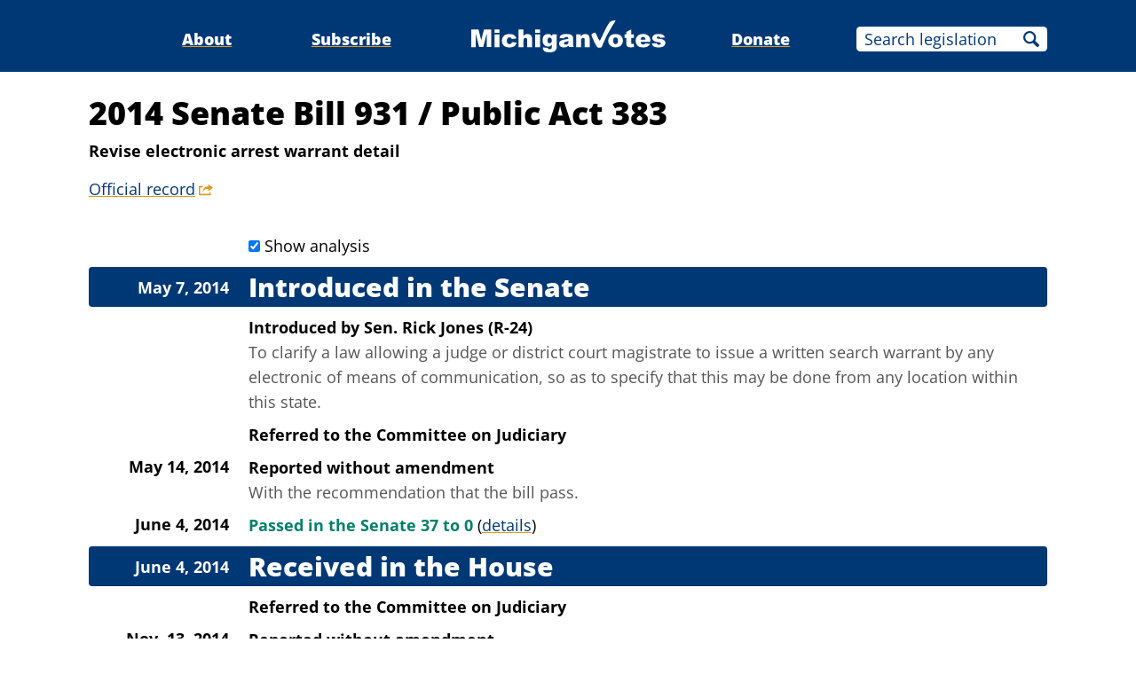

--- FILE ---
content_type: text/html;charset=utf-8
request_url: https://www.michiganvotes.org/legislation/2014/senate/bill-931
body_size: 5202
content:
<!DOCTYPE html>
<html lang="en">
<head>

	<meta charset="utf-8" />
	<meta name="viewport" content="width=device-width, initial-scale=1.0" />

	<title>2014 Senate Bill 931 &#x2013; Public Act 383 &#x2013; MichiganVotes</title>

	<!-- Generated on 1/29/2026 2:39:57 PM -->


	<meta property="og:title" content="2014 Senate Bill 931" />
	<meta property="og:site_name" content="MichiganVotes" />
	<meta property="og:locale" content="en_US" />




	<meta property="og:type" content="website" />
	<meta property="twitter:card" content="summary" />

		<meta property="og:image" content="https://www.michiganvotes.org/_images/share.png" />







		<script async src="https://www.googletagmanager.com/gtag/js?id=G-35GQ0Q09PH"></script>


		<script>
			window.dataLayer = window.dataLayer || [];
			function gtag() { dataLayer.push(arguments); }
			gtag('js', new Date());

			gtag('config', 'G-35GQ0Q09PH', {
				'canonical_host': 'www.michiganvotes.org'
			});
		</script>

	<script>
		var mcpp = { editUrl: 'https://edit.mackinac.org' };
	</script>

	
	<link rel="icon" href="/favicon.ico" sizes="any" />
	<link rel="icon" href="/favicon.svg" type="image/svg+xml" />

	<link rel="stylesheet" href="/_style/page.css?v=2023-11-28T17:05:44" />
	



</head>
<body>
	

<div class="site-header">
	<div class="site-section">
		<h2><a href="/"><img src="/_images/logo.svg" height="45" alt="MichiganVotes" /></a></h2>

		<input hidden id="menu-visible" type="checkbox" />

		<div class="nav">
			<span class="nav-about"><a href="/about">About</a></span>
			<span class="vr">|</span>
			<span class="nav-subscribe"><a href="/subscribe">Subscribe</a></span>
			<span class="vr">|</span>
			<span class="nav-donate"><a href="https://www.mackinac.org/donate?source=MichiganVotes">Donate</a></span>
			<span class="vr">|</span>
			<form class="nav-search" action="/legislation/search" method="get">
				<input name="q" placeholder="Search legislation" />
				<input type="hidden" name="session" value="2025-2026" />
				<button>Search</button>
			</form>
			<label hidden for="menu-visible"></label>
		</div>

		<label hidden for="menu-visible"></label>
	</div>
</div>


<div class="site-content">
	<div class="site-section">
		<div class="resolution-title">
			<h1>
				2014 Senate Bill 931
					<span>/</span> Public Act 383			</h1>

				<h2>Revise electronic arrest warrant detail</h2>

				<p class="nav colored-links">
					<a class="external" title="legislature.mi.gov" href="https://legislature.mi.gov/Bills/Bill?ObjectName=2014-SB-0931">Official record</a>
				</p>
		</div>


		<div class="resolution-history">
				<input class="show-analysis" id="show_analysis" type="checkbox" checked />
				<label for="show_analysis">Show analysis</label>
				<h2>Introduced in the Senate</h2>
		<h3>May 7, 2014</h3>
			<p class="action">
				Introduced
			<span>
				by
				<nobr>
					<a href="/legislators/2011/senate/district-24">Sen. Rick Jones (R-24)</a>
				</nobr>
			</span>
			</p>
			<blockquote class="analysis">To clarify a law allowing a judge or district court magistrate to issue a written search warrant by any electronic of means of communication, so as to specify that this may be done from any location within this state.</blockquote>
				<p class="action">Referred to the Committee on Judiciary</p>
		<h3>May 14, 2014</h3>
			<p class="action">Reported without amendment</p>
			<blockquote class="analysis">With the recommendation that the bill pass.</blockquote>
		<h3>June 4, 2014</h3>
			<p class="action">
				<span class="success">Passed in the Senate 37 to 0</span>
					<span class="links colored-links">(<a href="/votes/2014/senate/roll-call-357">details</a>)</span>
			</p>
				<h2>Received in the House</h2>
		<h3>June 4, 2014</h3>
				<p class="action">Referred to the Committee on Judiciary</p>
		<h3>Nov. 13, 2014</h3>
			<p class="action">Reported without amendment</p>
			<blockquote class="analysis">Without amendment and with the recommendation that the bill pass.</blockquote>
		<h3>Dec. 10, 2014</h3>
			<p class="action">
				<span class="success">Passed in the House 96 to 14</span>
					<span class="links colored-links">(<a href="/votes/2014/house/roll-call-662">details</a>)</span>
			</p>
			<blockquote class="analysis">To clarify a law allowing a judge or district court magistrate to issue a written search warrant by any electronic of means of communication, so as to specify that this may be done from any location within this state.</blockquote>
			<h2 class="success">Signed by <a href="/governors/2011">Gov. Rick Snyder</a></h2>
		<h3>Dec. 18, 2014</h3>
		</div>

		<div style="clear: both;"></div>
	</div>
</div>


<div class="site-footer">
	<div class="site-section">
		<p class="nav">
			<nobr>© 2026</nobr> <a href="https://www.mackinac.org/">Mackinac Center for Public Policy</a>
			<span class="vr">|</span>
			<nobr><a href="/terms-of-use">Terms of Use</a></nobr>
			<span class="vr">|</span>
			<nobr><a href="/privacy-policy">Privacy Policy</a></nobr>
			<span class="vr">|</span>
			<nobr><a href="/about#contact">Contact</a></nobr>
		</p>
		<p class="logo">
			<a href="https://www.mackinac.org/"><img src="/_images/logos/mcpp.svg" alt="" /></a>
		</p>
	</div>
</div>

</body>
</html>
